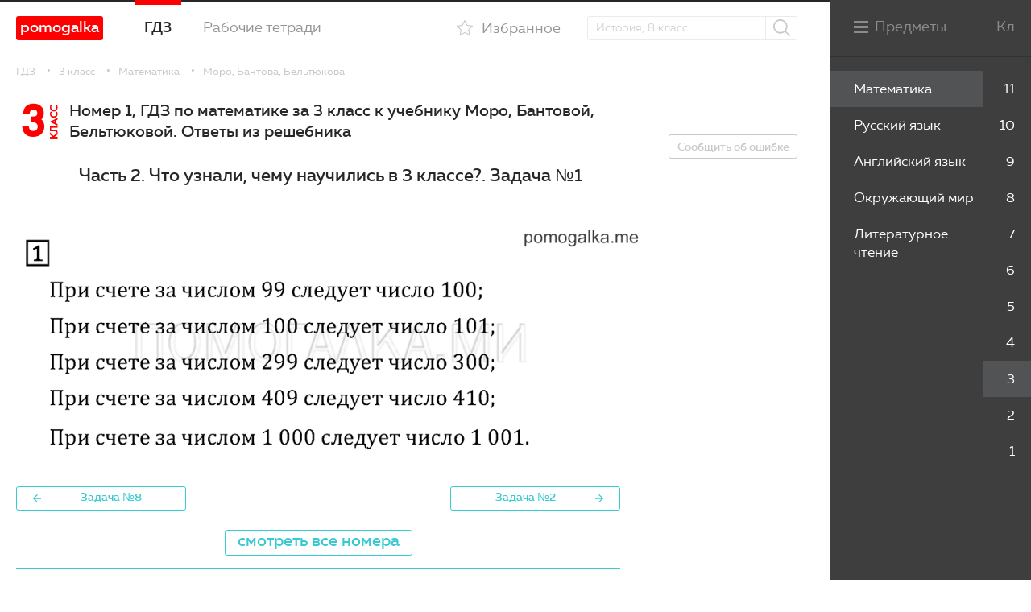

--- FILE ---
content_type: text/html; charset=UTF-8
request_url: https://pomogalka.me/3-klass/matematika/moro/zadacha-h2-103-z-1/
body_size: 4101
content:
<!DOCTYPE html>
<html xmlns="http://www.w3.org/1999/xhtml">
<head>
	<title>Часть 2 стр. 103 номер 1 - ГДЗ по математике за 3 класс Моро учебник 2015 год</title>
	<meta name="description" content="Подробное решение и ответы к части 2 на странице 103 номер 1 из учебника по математике за 3 класс Моро, Бантовой 2015 год. Получи ПЯТЬ за Д/З!" />
	<meta http-equiv="Content-Type" content="text/html; charset=utf-8" />
	<meta name="format-detection" content="telephone=no" />
	<meta name="viewport" content="width=device-width, initial-scale=1, user-scalable=no, maximum-scale=1" />
	


	<link rel="stylesheet" type="text/css" href="/templates/template20/style.css?1769081098">
<link rel="stylesheet" type="text/css" href="/templates/template23/style.css?1756962784">


<!-- Yandex.RTB -->
<script>window.yaContextCb=window.yaContextCb||[]</script>
<script src="https://yandex.ru/ads/system/context.js" async></script>
<meta name="yandex-verification" content="4fa85c246e7ea6be" />
</head>
<body class="loaded inner wide">

	
<div class="main-wrapper">
	<div class="mainCont">
		
		<main class="content">
			
<div class="wrapper">
	


<div class="breadcrumbs">
  <a href="/">ГДЗ</a>
  <a href="/3-klass/">3 класс</a>
  <a href="/3-klass/matematika/">Математика</a>
  <a href="/3-klass/matematika/moro/">Моро, Бантова, Бельтюкова</a>
</div>
	


<div class="nerban-side single-book">
  <div class="center">
    <section class="section-books section-books2" data-task="1020920">
      <div class="books__title">
        <div class="books__title__number">3<b>класс</b></div>
        <h1>Номер 1, ГДЗ по математике за 3 класс к учебнику Моро, Бантовой, Бельтюковой. Ответы из решебника</h1>
      </div>
      <center>

<div></div>
</center>
      <div class="task-title">
        <h2>Часть 2. Что узнали, чему научились в 3 классе?. Задача №1</h2>
      </div>
      <div class="nerban">

</div>
      <div class="nerban">

<div><!-- Yandex.RTB R-A-1946941-2 -->
<div id="yandex_rtb_R-A-1946941-2"></div>
<script>window.yaContextCb.push(()=>{
	Ya.Context.AdvManager.render({
		"blockId": "R-A-1946941-2",
		"renderTo": "yandex_rtb_R-A-1946941-2"
	})
})
</script></div>
</div>
      <a id="year1"></a>
      <div class="task-txt">
        <img loading="lazy" decoding="async" src="/img/3-klass-moro/h2-103-z-1.png" alt="часть 2 страница 103 номер 1 математика 3 класс Моро, Бантовой 2015 год" />
      </div>
      <div class="nerban">
        <center>

<div><!-- Yandex.RTB R-A-1946941-3 -->
<div id="yandex_rtb_R-A-1946941-3"></div>
<script>window.yaContextCb.push(()=>{
	Ya.Context.AdvManager.render({
		"blockId": "R-A-1946941-3",
		"renderTo": "yandex_rtb_R-A-1946941-3"
	})
})
</script></div>
</center>
      </div>
      <div class="task-nav">
        <a href="/3-klass/matematika/moro/zadacha-h2-103-2-z-8/" class="task-nav__prev">Задача №8</a>
        <a href="/3-klass/matematika/moro/zadacha-h2-103-z-2/" class="task-nav__next">Задача №2</a>
      </div>
      <div class="nerban">

</div>
      <div class="all-number-center">
        <div class="all-number">
          <a href="/3-klass/matematika/moro/">смотреть все номера</a>
        </div>
      </div>
      <div class="books books__list books-cov">
        <div class="books__item">
          <a href="/3-klass/anglijskij-yazyk/bykova-sbornik-uprazhnenij/" class="books__item__link">
            <img loading="lazy" decoding="async" src="/gdz/upload/information_system_15/2/8/1/group_281/small_group_281.jpg" alt="Быкова, Поспелова - сборник упражнений" />
            <div class="cover">
              <div class="cover__class"><b>3</b> класс
						</div>
              <div class="cover__author">Быкова, Поспелова - сборник упражнений</div>
              <div class="cover__title">Английский язык</div>
              <span class="btn">Смотреть</span>
            </div>
          </a>
        </div>
        <div class="books__item">
          <a href="/3-klass/literaturnoe-chtenie/klimanova/" class="books__item__link">
            <img loading="lazy" decoding="async" src="/gdz/upload/information_system_15/1/5/5/group_1552/small_group_1552.jpg" alt="Климанова, Горецкий, Голованова" />
            <div class="cover">
              <div class="cover__class"><b>3</b> класс
						</div>
              <div class="cover__author">Климанова, Горецкий, Голованова</div>
              <div class="cover__title">Литературное чтение</div>
              <span class="btn">Смотреть</span>
            </div>
          </a>
        </div>
        <div class="books__item">
          <a href="/3-klass/okruzhayushchij-mir/pleshakov-rabochaya-tetrad/" class="books__item__link">
            <img loading="lazy" decoding="async" src="/gdz/upload/information_system_15/2/4/6/group_246/small_group_246.jpg" alt="Плешаков - рабочая тетрадь" />
            <div class="cover">
              <div class="cover__class"><b>3</b> класс
						</div>
              <div class="cover__author">Плешаков - рабочая тетрадь</div>
              <div class="cover__title">Окружающий мир</div>
              <span class="btn">Смотреть</span>
            </div>
          </a>
        </div>
        <div class="books__item">
          <a href="/3-klass/russkij-yazyk/kanakina/" class="books__item__link">
            <img loading="lazy" decoding="async" src="/gdz/upload/information_system_15/1/5/5/group_155/small_group_155.jpg" alt="Канакина, Горецкий" />
            <div class="cover">
              <div class="cover__class"><b>3</b> класс
						</div>
              <div class="cover__author">Канакина, Горецкий</div>
              <div class="cover__title">Русский язык</div>
              <span class="btn">Смотреть</span>
            </div>
          </a>
        </div>
      </div>
    </section>
  </div>
  <div class="fix-side">
    <div class="nerban">

<div><!-- Yandex.RTB R-A-1946941-6 -->
<div id="yandex_rtb_R-A-1946941-6"></div>
<script>window.yaContextCb.push(()=>{
	Ya.Context.AdvManager.render({
		"blockId": "R-A-1946941-6",
		"renderTo": "yandex_rtb_R-A-1946941-6"
	})
})
</script></div>
</div>
    <noindex>
      <a href="#errorModal" class="btn btn-bord fancy" rel="nofollow">Сообщить об ошибке</a>
    </noindex>
  </div>
</div>
	


<!-- Yandex.RTB R-A-1946941-15 -->
<div id="yandex_rtb_R-A-1946941-15"></div>
<script>
window.yaContextCb.push(() => {
    Ya.Context.AdvManager.render({
        "blockId": "R-A-1946941-15",
        "renderTo": "yandex_rtb_R-A-1946941-15",
        "type": "feed"
    })
})
</script>


</div>			
		</main>
		
		<header class="header">		
		<div class="wrapper">
			
<a href="/" class="header__logo" rel="nofollow">pomogalka</a>			
			<nav class="nav">
				


<ul>
  <li class="active">
    <a href="/">ГДЗ</a>
  </li>
  <li>
    <a href="/workbooks/">Рабочие тетради</a>
  </li>
</ul>

			</nav>
							<div class="sideMenu__title inversed">
					<div class="sideMenu__text inversed">Меню</div><div class="sideMenu__icon inversed"></div>
				</div>
						<div class="header__search">
				<a href="#" class="search-opener"><i class="icon-search"></i></a>
				<div class="search-drop">
					<form action="/search/" method="get">
						<div class="form-row">
							<input type="text" name="text" placeholder="История, 8 класс" class="t-inp"/>
							<button class="header__search__btn"><i class="icon-search"></i></button>
						</div>
					</form>
				</div>
			</div>
			<div class="header__fav">
										<a href="/users/?oauth=fast&location=/favorites/" class="winPopup " rel="nofollow"><i class="icon-fav"></i><span>Избранное</span></a>
							</div>
		</div>		
	</header>	  

	<footer class="footer">
		<div class="wrapper">

			<div class="footer__left">
				<a href="/" class="footer__logo" rel="nofollow"><img src="/gdz/img/logo.png?ver1.0" alt="Помогалка"/></a>
				<div class="copy">

					Помогалка, 2026 <span rel="nofollow" style="color: #0046c7; text-decoration: underline" class="footer-none">Авторские права защищены,</span>  <span style="color: #000000" rel="nofollow" class="footer-none">admin@pomogalka.me</span></div>	
			</div>		
			<div class="made"></div>
		</div>	
	</footer>
		

		
	</div>



<nav class="sideMenu">
  <div class="classList js-scroll" data-mcs-theme="custom">
    <ul>
      <li>
        <a href="/11-klass/" data-class="11" class="">11</a>
      </li>
      <li>
        <a href="/10-klass/" data-class="10" class="">10</a>
      </li>
      <li>
        <a href="/9-klass/" data-class="9" class="">9</a>
      </li>
      <li>
        <a href="/8-klass/" data-class="8" class="">8</a>
      </li>
      <li>
        <a href="/7-klass/" data-class="7" class="">7</a>
      </li>
      <li>
        <a href="/6-klass/" data-class="6" class="">6</a>
      </li>
      <li>
        <a href="/5-klass/" data-class="5" class="">5</a>
      </li>
      <li>
        <a href="/4-klass/" data-class="4" class="">4</a>
      </li>
      <li>
        <a href="/3-klass/" data-class="3" class="active">3</a>
      </li>
      <li>
        <a href="/2-klass/" data-class="2" class="">2</a>
      </li>
      <li>
        <a href="/1-klass/" data-class="1" class="">1</a>
      </li>
    </ul>
  </div>
  <div class="sideMenu__title desktop">
    <div class="sideMenu__icon"></div>
    <div class="sideMenu__text">Предметы</div>
    <div class="sideMenu__text__right">Кл.</div>
  </div>
  <div class="sideMenu__title mobile">
    <div class="sideMenu__icon"></div>
    <div class="sideMenu__text">Свернуть</div>
    <div class="sideMenu__text__right">Кл.</div>
  </div>
  <div class="subjectList js-scroll" data-mcs-theme="custom">
    <ul>
      <li data-class="3">
        <a href="/3-klass/matematika/" class="active">Математика</a>
      </li>
      <li data-class="3">
        <a href="/3-klass/russkij-yazyk/" class="">Русский язык</a>
      </li>
      <li data-class="3">
        <a href="/3-klass/anglijskij-yazyk/" class="">Английский язык</a>
      </li>
      <li data-class="3">
        <a href="/3-klass/okruzhayushchij-mir/" class="">Окружающий мир</a>
      </li>
      <li data-class="3">
        <a href="/3-klass/literaturnoe-chtenie/" class="">Литературное чтение</a>
      </li>
    </ul>
  </div>
</nav>

	
</div>
	
<div class="icon-load"><div>
    <div></div>
    <div></div>
    <div></div>
    <div></div>
  </div></div>
	
<noindex>
<div style="display: none">
	<div id="errorModal">
		<form action="#" method="post" class="validate" id="errorForm" data-action="/ajax/form-error/" onsubmit="return sendFormAjax(this);">
			<textarea name="msg" placeholder="В чём проблема?" rows="3" class="required"></textarea>
			<div class="result-error"></div>
			<div class="submit">
				<button type="submit" class="btnSubmit">Отправить</button>
			</div>
			<div class="result-success"></div>
			<a class="modal_close" href="javascript:void(0);" onclick="$.fancybox.close();" rel="nofollow">Закрыть</a>
		</form>
	</div>
	
	
</div>
</noindex>
	
<link rel="stylesheet" type="text/css" href="/gdz/css/font-awesome.min.css?1658141787">
<script src="/templates/template20/script.js?1769081098"></script>
<script src="/templates/template23/script.js?1756962784"></script>
<script src="/gdz/js/jquery-3.0.0.min.js?1658141787"></script>
<script src="/gdz/js/jquery-migrate-1.4.1.min.js?1658141787"></script>
<script src="/gdz/js/components/jquery.fancybox.js?1658141787"></script>
<script src="/gdz/js/components/jquery.mCustomScrollbar.js?1658141787"></script>
<script src="/gdz/js/components/sticky-kit.min.js?1658141787"></script>
<script src="/gdz/js/components/jquery.validate.min.js?1658141787"></script>
<script src="/gdz/js/components/jquery.form.js?1658141787"></script>
<script src="/gdz/js/custom.js?1766506392"></script>
<script src="/hostcmsfiles/main.js?1516775617"></script>



	
<noindex>
<!-- Yandex.Metrika counter -->
<script type="text/javascript" >
   (function(m,e,t,r,i,k,a){m[i]=m[i]||function(){(m[i].a=m[i].a||[]).push(arguments)};
   m[i].l=1*new Date();k=e.createElement(t),a=e.getElementsByTagName(t)[0],k.async=1,k.src=r,a.parentNode.insertBefore(k,a)})
   (window, document, "script", "https://mc.yandex.ru/metrika/tag.js", "ym");

   ym(88368525, "init", {
        clickmap:true,
        trackLinks:true,
        accurateTrackBounce:true,
        webvisor:true
   });
</script>
<noscript><div><img src="https://mc.yandex.ru/watch/88368525" style="position:absolute; left:-9999px;" alt="" /></div></noscript>
<!-- /Yandex.Metrika counter -->
</noindex>

	
<!-- Yandex.RTB R-A-1946941-14 -->
<script>
window.yaContextCb.push(() => {
    Ya.Context.AdvManager.render({
        "blockId": "R-A-1946941-14",
        "type": "floorAd",
        "platform": "touch"
    })
})
</script>


<!-- Yandex.RTB R-A-1946941-13 -->
<script>
window.yaContextCb.push(() => {
    Ya.Context.AdvManager.render({
        "blockId": "R-A-1946941-13",
        "type": "floorAd",
        "platform": "desktop"
    })
})
</script>

    <link rel="stylesheet" href="/gdz/katex/katex.min.css" integrity="sha384-Pu5+C18nP5dwykLJOhd2U4Xen7rjScHN/qusop27hdd2drI+lL5KvX7YntvT8yew" crossorigin="anonymous">
    <!-- The loading of KaTeX is deferred to speed up page rendering -->
    <script defer src="/gdz/katex/katex.min.js" integrity="sha384-2B8pfmZZ6JlVoScJm/5hQfNS2TI/6hPqDZInzzPc8oHpN5SgeNOf4LzREO6p5YtZ" crossorigin="anonymous"></script>

    <!-- To automatically render math in text elements, include the auto-render extension: -->
    <script defer src="/gdz/katex/auto-render.min.js" integrity="sha384-hCXGrW6PitJEwbkoStFjeJxv+fSOOQKOPbJxSfM6G5sWZjAyWhXiTIIAmQqnlLlh" crossorigin="anonymous"
        onload="renderMathInElement(document.body);"></script>
        
</body>
</html>

--- FILE ---
content_type: application/javascript; charset=utf-8
request_url: https://pomogalka.me/gdz/js/components/jquery.fancybox.js?1658141787
body_size: 8346
content:
/*!
 * fancyBox - jQuery Plugin
 * version: 2.1.4 (Thu, 10 Jan 2013)
 * @requires jQuery v1.6 or later
 *
 * Examples at http://fancyapps.com/fancybox/
 * License: www.fancyapps.com/fancybox/#license
 *
 * Copyright 2012 Janis Skarnelis - janis@fancyapps.com
 *
 */

!function(a,b,c,d){"use strict";var e=c(a),f=c(b),g=c.fancybox=function(){g.open.apply(this,arguments)},h=navigator.userAgent.match(/msie/),i=null,j=b.createTouch!==d,k=function(a){return a&&a.hasOwnProperty&&a instanceof c},l=function(a){return a&&"string"===c.type(a)},m=function(a){return l(a)&&a.indexOf("%")>0},n=function(a){return a&&!(a.style.overflow&&"hidden"===a.style.overflow)&&(a.clientWidth&&a.scrollWidth>a.clientWidth||a.clientHeight&&a.scrollHeight>a.clientHeight)},o=function(a,b){var c=parseInt(a,10)||0;return b&&m(a)&&(c=g.getViewport()[b]/100*c),Math.ceil(c)},p=function(a,b){return o(a,b)+"px"};c.extend(g,{version:"2.1.4",defaults:{padding:0,margin:0,width:600,height:600,minWidth:100,minHeight:100,maxWidth:"100%",maxHeight:9999,autoSize:!0,autoHeight:!0,autoWidth:!1,autoResize:!0,autoCenter:!j,fitToView:!1,aspectRatio:!1,topRatio:.5,leftRatio:.5,scrolling:"no",wrapCSS:"",arrows:!0,closeBtn:!1,closeClick:!1,nextClick:!1,mouseWheel:!0,autoPlay:!1,playSpeed:3e3,preload:3,modal:!1,loop:!0,ajax:{dataType:"html",headers:{"X-fancyBox":!0}},iframe:{scrolling:"auto",preload:!0},swf:{wmode:"transparent",allowfullscreen:"true",allowscriptaccess:"always"},keys:{next:{13:"left",34:"up",39:"left",40:"up"},prev:{8:"right",33:"down",37:"right",38:"down"},close:[27],play:[32],toggle:[70]},direction:{next:"left",prev:"right"},scrollOutside:!0,index:0,type:null,href:null,content:null,title:null,tpl:{wrap:'<div class="fancybox-wrap" tabIndex="-1"><div class="fancybox-skin"><div class="fancybox-outer"><div class="fancybox-inner"></div></div></div></div>',image:'<img class="fancybox-image" src="{href}" alt="" />',iframe:'<iframe id="fancybox-frame{rnd}" name="fancybox-frame{rnd}" class="fancybox-iframe" frameborder="0" vspace="0" hspace="0" webkitAllowFullScreen mozallowfullscreen allowFullScreen'+(h?' allowtransparency="true"':"")+"></iframe>",error:'<p class="fancybox-error">The requested content cannot be loaded.<br/>Please try again later.</p>',closeBtn:'<a title="Close" class="fancybox-item fancybox-close" href="javascript:;">×</a>',next:'<a title="Next" class="fancybox-nav fancybox-next" href="javascript:;"><span class="snext"></span></a>',prev:'<a title="Previous" class="fancybox-nav fancybox-prev" href="javascript:;"><span class="sprev"></span></a>'},openEffect:"none",openSpeed:0,openEasing:"swing",openOpacity:!0,openMethod:"zoomIn",closeEffect:"elastic",closeSpeed:300,closeEasing:"swing",closeOpacity:!0,closeMethod:"zoomOut",nextEffect:"none",nextSpeed:0,nextEasing:"swing",nextMethod:"changeIn",prevEffect:"none",prevSpeed:0,prevEasing:"swing",prevMethod:"changeOut",helpers:{overlay:!0,title:!0},onCancel:c.noop,beforeLoad:c.noop,afterLoad:c.noop,beforeShow:c.noop,afterShow:c.noop,beforeChange:c.noop,beforeClose:c.noop,afterClose:c.noop},group:{},opts:{},previous:null,coming:null,current:null,isActive:!1,isOpen:!1,isOpened:!1,wrap:null,skin:null,outer:null,inner:null,player:{timer:null,isActive:!1},ajaxLoad:null,imgPreload:null,transitions:{},helpers:{},open:function(a,b){if(a&&(c.isPlainObject(b)||(b={}),!1!==g.close(!0)))return c.isArray(a)||(a=k(a)?c(a).get():[a]),c.each(a,function(e,f){var i,j,m,n,o,p,q,h={};"object"===c.type(f)&&(f.nodeType&&(f=c(f)),k(f)?(h={href:f.data("fancybox-href")||f.attr("href"),title:f.data("fancybox-title")||f.attr("title"),isDom:!0,element:f},c.metadata&&c.extend(!0,h,f.metadata())):h=f),i=b.href||h.href||(l(f)?f:null),j=b.title!==d?b.title:h.title||"",m=b.content||h.content,n=m?"html":b.type||h.type,!n&&h.isDom&&((n=f.data("fancybox-type"))||(o=f.prop("class").match(/fancybox\.(\w+)/),n=o?o[1]:null)),l(i)&&(n||(g.isImage(i)?n="image":g.isSWF(i)?n="swf":"#"===i.charAt(0)?n="inline":l(f)&&(n="html",m=f)),"ajax"===n&&(p=i.split(/\s+/,2),i=p.shift(),q=p.shift())),m||("inline"===n?i?m=c(l(i)?i.replace(/.*(?=#[^\s]+$)/,""):i):h.isDom&&(m=f):"html"===n?m=i:n||i||!h.isDom||(n="inline",m=f)),c.extend(h,{href:i,type:n,content:m,title:j,selector:q}),a[e]=h}),g.opts=c.extend(!0,{},g.defaults,b),b.keys!==d&&(g.opts.keys=!!b.keys&&c.extend({},g.defaults.keys,b.keys)),g.group=a,g._start(g.opts.index)},cancel:function(){var a=g.coming;a&&!1!==g.trigger("onCancel")&&(g.hideLoading(),g.ajaxLoad&&g.ajaxLoad.abort(),g.ajaxLoad=null,g.imgPreload&&(g.imgPreload.onload=g.imgPreload.onerror=null),a.wrap&&a.wrap.stop(!0,!0).trigger("onReset").remove(),g.coming=null,g.current||g._afterZoomOut(a))},close:function(a){g.cancel(),!1!==g.trigger("beforeClose")&&(g.unbindEvents(),g.isActive&&(g.isOpen&&!0!==a?(g.isOpen=g.isOpened=!1,g.isClosing=!0,c(".fancybox-item, .fancybox-nav").remove(),g.wrap.stop(!0,!0).removeClass("fancybox-opened"),g.transitions[g.current.closeMethod]()):(c(".fancybox-wrap").stop(!0).trigger("onReset").remove(),g._afterZoomOut())))},play:function(a){var b=function(){clearTimeout(g.player.timer)},d=function(){b(),g.current&&g.player.isActive&&(g.player.timer=setTimeout(g.next,g.current.playSpeed))},e=function(){b(),c("body").unbind(".player"),g.player.isActive=!1,g.trigger("onPlayEnd")},f=function(){g.current&&(g.current.loop||g.current.index<g.group.length-1)&&(g.player.isActive=!0,c("body").bind({"afterShow.player onUpdate.player":d,"onCancel.player beforeClose.player":e,"beforeLoad.player":b}),d(),g.trigger("onPlayStart"))};!0===a||!g.player.isActive&&!1!==a?f():e()},next:function(a){var b=g.current;b&&(l(a)||(a=b.direction.next),g.jumpto(b.index+1,a,"next"))},prev:function(a){var b=g.current;b&&(l(a)||(a=b.direction.prev),g.jumpto(b.index-1,a,"prev"))},jumpto:function(a,b,c){var e=g.current;e&&(a=o(a),g.direction=b||e.direction[a>=e.index?"next":"prev"],g.router=c||"jumpto",e.loop&&(a<0&&(a=e.group.length+a%e.group.length),a%=e.group.length),e.group[a]!==d&&(g.cancel(),g._start(a)))},reposition:function(a,b){var f,d=g.current,e=d?d.wrap:null;e&&(f=g._getPosition(b),a&&"scroll"===a.type?(delete f.position,e.stop(!0,!0).animate(f,200)):(e.css(f),d.pos=c.extend({},d.dim,f)))},update:function(a){var b=a&&a.type,c=!b||"orientationchange"===b;c&&(clearTimeout(i),i=null),g.isOpen&&!i&&(i=setTimeout(function(){var d=g.current;d&&!g.isClosing&&(g.wrap.removeClass("fancybox-tmp"),(c||"load"===b||"resize"===b&&d.autoResize)&&g._setDimension(),"scroll"===b&&d.canShrink||g.reposition(a),g.trigger("onUpdate"),i=null)},c&&!j?0:300))},toggle:function(a){g.isOpen&&(g.current.fitToView="boolean"===c.type(a)?a:!g.current.fitToView,j&&(g.wrap.removeAttr("style").addClass("fancybox-tmp"),g.trigger("onUpdate")),g.update())},hideLoading:function(){f.unbind(".loading"),c("#fancybox-loading").remove()},showLoading:function(){var a,b;g.hideLoading(),a=c('<div id="fancybox-loading"><div></div></div>').click(g.cancel).appendTo("body"),f.bind("keydown.loading",function(a){27===(a.which||a.keyCode)&&(a.preventDefault(),g.cancel())}),g.defaults.fixed||(b=g.getViewport(),a.css({position:"absolute",top:.5*b.h+b.y,left:.5*b.w+b.x}))},getViewport:function(){var b=g.current&&g.current.locked||!1,c={x:e.scrollLeft(),y:e.scrollTop()};return b?(c.w=b[0].clientWidth,c.h=b[0].clientHeight):(c.w=j&&a.innerWidth?a.innerWidth:e.width(),c.h=j&&a.innerHeight?a.innerHeight:e.height()),c},unbindEvents:function(){g.wrap&&k(g.wrap)&&g.wrap.unbind(".fb"),f.unbind(".fb"),e.unbind(".fb")},bindEvents:function(){var b,a=g.current;a&&(e.bind("orientationchange.fb"+(j?"":" resize.fb")+(a.autoCenter&&!a.locked?" scroll.fb":""),g.update),b=a.keys,b&&f.bind("keydown.fb",function(e){var f=e.which||e.keyCode,h=e.target||e.srcElement;if(27===f&&g.coming)return!1;e.ctrlKey||e.altKey||e.shiftKey||e.metaKey||h&&(h.type||c(h).is("[contenteditable]"))||c.each(b,function(b,h){return a.group.length>1&&h[f]!==d?(g[b](h[f]),e.preventDefault(),!1):c.inArray(f,h)>-1?(g[b](),e.preventDefault(),!1):void 0})}),c.fn.mousewheel&&a.mouseWheel&&g.wrap.bind("mousewheel.fb",function(b,d,e,f){for(var h=b.target||null,i=c(h),j=!1;i.length&&!(j||i.is(".fancybox-skin")||i.is(".fancybox-wrap"));)j=n(i[0]),i=c(i).parent();0===d||j||g.group.length>1&&!a.canShrink&&(f>0||e>0?g.prev(f>0?"down":"left"):(f<0||e<0)&&g.next(f<0?"up":"right"),b.preventDefault())}))},trigger:function(a,b){var d,e=b||g.coming||g.current;if(e){if(c.isFunction(e[a])&&(d=e[a].apply(e,Array.prototype.slice.call(arguments,1))),!1===d)return!1;e.helpers&&c.each(e.helpers,function(b,d){d&&g.helpers[b]&&c.isFunction(g.helpers[b][a])&&(d=c.extend(!0,{},g.helpers[b].defaults,d),g.helpers[b][a](d,e))}),c.event.trigger(a+".fb")}},isImage:function(a){return l(a)&&a.match(/(^data:image\/.*,)|(\.(jp(e|g|eg)|gif|png|bmp|webp)((\?|#).*)?$)/i)},isSWF:function(a){return l(a)&&a.match(/\.(swf)((\?|#).*)?$/i)},_start:function(a){var d,e,f,h,i,b={};if(a=o(a),!(d=g.group[a]||null))return!1;if(b=c.extend(!0,{},g.opts,d),h=b.margin,i=b.padding,"number"===c.type(h)&&(b.margin=[h,h,h,h]),"number"===c.type(i)&&(b.padding=[i,i,i,i]),b.modal&&c.extend(!0,b,{closeBtn:!1,closeClick:!1,nextClick:!1,arrows:!1,mouseWheel:!1,keys:null,helpers:{overlay:{closeClick:!1}}}),b.autoSize&&(b.autoWidth=b.autoHeight=!0),"auto"===b.width&&(b.autoWidth=!0),"auto"===b.height&&(b.autoHeight=!0),b.group=g.group,b.index=a,g.coming=b,!1===g.trigger("beforeLoad"))return void(g.coming=null);if(f=b.type,e=b.href,!f)return g.coming=null,!(!g.current||!g.router||"jumpto"===g.router)&&(g.current.index=a,g[g.router](g.direction));if(g.isActive=!0,"image"!==f&&"swf"!==f||(b.autoHeight=b.autoWidth=!1,b.scrolling="visible"),"image"===f&&(b.aspectRatio=!0),"iframe"===f&&j&&(b.scrolling="scroll"),b.wrap=c(b.tpl.wrap).addClass("fancybox-"+(j?"mobile":"desktop")+" fancybox-type-"+f+" fancybox-tmp "+b.wrapCSS).appendTo(b.parent||"body"),c.extend(b,{skin:c(".fancybox-skin",b.wrap),outer:c(".fancybox-outer",b.wrap),inner:c(".fancybox-inner",b.wrap)}),c.each(["Top","Right","Bottom","Left"],function(a,c){b.skin.css("padding"+c,p(b.padding[a]))}),g.trigger("onReady"),"inline"===f||"html"===f){if(!b.content||!b.content.length)return g._error("content")}else if(!e)return g._error("href");"image"===f?g._loadImage():"ajax"===f?g._loadAjax():"iframe"===f?g._loadIframe():g._afterLoad()},_error:function(a){c.extend(g.coming,{type:"html",autoWidth:!0,autoHeight:!0,minWidth:0,minHeight:0,scrolling:"no",hasError:a,content:g.coming.tpl.error}),g._afterLoad()},_loadImage:function(){var a=g.imgPreload=new Image;a.onload=function(){this.onload=this.onerror=null,g.coming.width=this.width,g.coming.height=this.height,g._afterLoad()},a.onerror=function(){this.onload=this.onerror=null,g._error("image")},a.src=g.coming.href,!0!==a.complete&&g.showLoading()},_loadAjax:function(){var a=g.coming;g.showLoading(),g.ajaxLoad=c.ajax(c.extend({},a.ajax,{url:a.href,error:function(a,b){g.coming&&"abort"!==b?g._error("ajax",a):g.hideLoading()},success:function(b,c){"success"===c&&(a.content=b,g._afterLoad())}}))},_loadIframe:function(){var a=g.coming,b=c(a.tpl.iframe.replace(/\{rnd\}/g,(new Date).getTime())).attr("scrolling",j?"auto":a.iframe.scrolling).attr("src",a.href);c(a.wrap).bind("onReset",function(){try{c(this).find("iframe").hide().attr("src","//about:blank").end().empty()}catch(a){}}),a.iframe.preload&&(g.showLoading(),b.one("load",function(){c(this).data("ready",1),j||c(this).bind("load.fb",g.update),c(this).parents(".fancybox-wrap").width("100%").removeClass("fancybox-tmp").show(),g._afterLoad()})),a.content=b.appendTo(a.inner),a.iframe.preload||g._afterLoad()},_preloadImages:function(){var e,f,a=g.group,b=g.current,c=a.length,d=b.preload?Math.min(b.preload,c-1):0;for(f=1;f<=d;f+=1)e=a[(b.index+f)%c],"image"===e.type&&e.href&&((new Image).src=e.href)},_afterLoad:function(){var e,f,h,i,j,l,a=g.coming,b=g.current,d="fancybox-placeholder";if(g.hideLoading(),a&&!1!==g.isActive){if(!1===g.trigger("afterLoad",a,b))return a.wrap.stop(!0).trigger("onReset").remove(),void(g.coming=null);switch(b&&(g.trigger("beforeChange",b),b.wrap.stop(!0).removeClass("fancybox-opened").find(".fancybox-item, .fancybox-nav").remove()),g.unbindEvents(),e=a,f=a.content,h=a.type,i=a.scrolling,c.extend(g,{wrap:e.wrap,skin:e.skin,outer:e.outer,inner:e.inner,current:e,previous:b}),j=e.href,h){case"inline":case"ajax":case"html":e.selector?f=c("<div>").html(f).find(e.selector):k(f)&&(f.data(d)||f.data(d,c('<div class="'+d+'"></div>').insertAfter(f).hide()),f=f.show().detach(),e.wrap.bind("onReset",function(){c(this).find(f).length&&f.hide().replaceAll(f.data(d)).data(d,!1)}));break;case"image":f=e.tpl.image.replace("{href}",j);break;case"swf":f='<object id="fancybox-swf" classid="clsid:D27CDB6E-AE6D-11cf-96B8-444553540000" width="100%" height="100%"><param name="movie" value="'+j+'"></param>',l="",c.each(e.swf,function(a,b){f+='<param name="'+a+'" value="'+b+'"></param>',l+=" "+a+'="'+b+'"'}),f+='<embed src="'+j+'" type="application/x-shockwave-flash" width="100%" height="100%"'+l+"></embed></object>"}k(f)&&f.parent().is(e.inner)||e.inner.append(f),g.trigger("beforeShow"),e.inner.css("overflow","yes"===i?"scroll":"no"===i?"hidden":i),g._setDimension(),g.reposition(),g.isOpen=!1,g.coming=null,g.bindEvents(),g.isOpened?b.prevMethod&&g.transitions[b.prevMethod]():c(".fancybox-wrap").not(e.wrap).stop(!0).trigger("onReset").remove(),g.transitions[g.isOpened?e.nextMethod:e.openMethod](),g._preloadImages()}},_setDimension:function(){var y,z,A,B,C,D,E,F,G,H,I,J,K,L,M,a=g.getViewport(),b=0,d=!1,e=!1,f=g.wrap,h=g.skin,i=g.inner,j=g.current,k=j.width,l=j.height,n=j.minWidth,q=j.minHeight,r=j.maxWidth,s=j.maxHeight,t=j.scrolling,u=j.scrollOutside?j.scrollbarWidth:0,v=j.margin,w=o(v[1]+v[3]),x=o(v[0]+v[2]);if(f.add(h).add(i).width("auto").height("auto").removeClass("fancybox-tmp"),y=o(h.outerWidth(!0)-h.width()),z=o(h.outerHeight(!0)-h.height()),A=w+y,B=x+z,C=m(k)?(a.w-A)*o(k)/100:k,D=m(l)?(a.h-B)*o(l)/100:l,"iframe"===j.type){if(L=j.content,j.autoHeight&&1===L.data("ready"))try{L[0].contentWindow.document.location&&(i.width(C).height(9999),M=L.contents().find("body"),u&&M.css("overflow-x","hidden"),D=M.height())}catch(a){}}else(j.autoWidth||j.autoHeight)&&(i.addClass("fancybox-tmp"),j.autoWidth||i.width(C),j.autoHeight||i.height(D),j.autoWidth&&(C=i.width()),j.autoHeight&&(D=i.height()),i.removeClass("fancybox-tmp"));if(k=o(C),l=o(D),G=C/D,n=o(m(n)?o(n,"w")-A:n),r=o(m(r)?o(r,"w")-A:r),q=o(m(q)?o(q,"h")-B:q),s=o(m(s)?o(s,"h")-B:s),E=r,F=s,j.fitToView&&(r=Math.min(a.w-A,r),s=Math.min(a.h-B,s)),J=a.w-w,K=a.h-x,j.aspectRatio?(k>r&&(k=r,l=o(k/G)),l>s&&(l=s,k=o(l*G)),k<n&&(k=n,l=o(k/G)),l<q&&(l=q,k=o(l*G))):(k=Math.max(n,Math.min(k,r)),j.autoHeight&&"iframe"!==j.type&&(i.width(k),l=i.height()),l=Math.max(q,Math.min(l,s))),j.fitToView)if(i.width(k).height(l),f.width(k+y),H=f.width(),I=f.height(),j.aspectRatio)for(;(H>J||I>K)&&k>n&&l>q&&!(b++>19);)l=Math.max(q,Math.min(s,l-10)),k=o(l*G),k<n&&(k=n,l=o(k/G)),k>r&&(k=r,l=o(k/G)),i.width(k).height(l),f.width(k+y),H=f.width(),I=f.height();else k=Math.max(n,Math.min(k,k-(H-J))),l=Math.max(q,Math.min(l,l-(I-K)));u&&"auto"===t&&l<D&&k+y+u<J&&(k+=u),i.width(k).height(l),f.width(k+y),H=f.width(),I=f.height(),d=(H>J||I>K)&&k>n&&l>q,e=j.aspectRatio?k<E&&l<F&&k<C&&l<D:(k<E||l<F)&&(k<C||l<D),c.extend(j,{dim:{width:p(H),height:p(I)},origWidth:C,origHeight:D,canShrink:d,canExpand:e,wPadding:y,hPadding:z,wrapSpace:I-h.outerHeight(!0),skinSpace:h.height()-l}),!L&&j.autoHeight&&l>q&&l<s&&!e&&i.height("auto")},_getPosition:function(a){var b=g.current,c=g.getViewport(),d=b.margin,e=g.wrap.width()+d[1]+d[3],f=g.wrap.height()+d[0]+d[2],h={position:"absolute",top:d[0],left:d[3]};return b.autoCenter&&b.fixed&&!a&&f<=c.h&&e<=c.w?h.position="fixed":b.locked||(h.top+=c.y,h.left+=c.x),h.top=p(Math.max(h.top,h.top+(c.h-f)*b.topRatio)),h.left=p(Math.max(h.left,h.left+(c.w-e)*b.leftRatio)),h},_afterZoomIn:function(){var a=g.current;a&&(g.isOpen=g.isOpened=!0,g.wrap.css("overflow","visible").addClass("fancybox-opened"),g.update(),(a.closeClick||a.nextClick&&g.group.length>1)&&g.inner.css("cursor","pointer").bind("click.fb",function(b){c(b.target).is("a")||c(b.target).parent().is("a")||(b.preventDefault(),g[a.closeClick?"close":"next"]())}),a.closeBtn&&c(a.tpl.closeBtn).appendTo(g.skin).bind("click.fb",function(a){a.preventDefault(),g.close()}),a.arrows&&g.group.length>1&&((a.loop||a.index>0)&&c(a.tpl.prev).appendTo(g.outer).bind("click.fb",g.prev),(a.loop||a.index<g.group.length-1)&&c(a.tpl.next).appendTo(g.outer).bind("click.fb",g.next)),g.trigger("afterShow"),a.loop||a.index!==a.group.length-1?g.opts.autoPlay&&!g.player.isActive&&(g.opts.autoPlay=!1,g.play()):g.play(!1))},_afterZoomOut:function(a){a=a||g.current,c(".fancybox-wrap").trigger("onReset").remove(),c.extend(g,{group:{},opts:{},router:!1,current:null,isActive:!1,isOpened:!1,isOpen:!1,isClosing:!1,wrap:null,skin:null,outer:null,inner:null}),g.trigger("afterClose",a)}}),g.transitions={getOrigPosition:function(){var a=g.current,b=a.element,c=a.orig,d={},e=50,f=50,h=a.hPadding,i=a.wPadding,j=g.getViewport();return!c&&a.isDom&&b.is(":visible")&&(c=b.find("img:first"),c.length||(c=b)),k(c)?(d=c.offset(),c.is("img")&&(e=c.outerWidth(),f=c.outerHeight())):(d.top=j.y+(j.h-f)*a.topRatio,d.left=j.x+(j.w-e)*a.leftRatio),("fixed"===g.wrap.css("position")||a.locked)&&(d.top-=j.y,d.left-=j.x),d={top:p(d.top-h*a.topRatio),left:p(d.left-i*a.leftRatio),width:p(e+i),height:p(f+h)}},step:function(a,b){var c,d,e,f=b.prop,h=g.current,i=h.wrapSpace,j=h.skinSpace;"width"!==f&&"height"!==f||(c=b.end===b.start?1:(a-b.start)/(b.end-b.start),g.isClosing&&(c=1-c),d="width"===f?h.wPadding:h.hPadding,e=a-d,g.skin[f](o("width"===f?e:e-i*c)),g.inner[f](o("width"===f?e:e-i*c-j*c)))},zoomIn:function(){var a=g.current,b=a.pos,d=a.openEffect,e="elastic"===d,f=c.extend({opacity:1},b);delete f.position,e?(b=this.getOrigPosition(),a.openOpacity&&(b.opacity=.1)):"fade"===d&&(b.opacity=.1),g.wrap.css(b).animate(f,{duration:"none"===d?0:a.openSpeed,easing:a.openEasing,step:e?this.step:null,complete:g._afterZoomIn})},zoomOut:function(){var a=g.current,b=a.closeEffect,c="elastic"===b,d={opacity:.1};c&&(d=this.getOrigPosition(),a.closeOpacity&&(d.opacity=.1)),g.wrap.animate(d,{duration:"none"===b?0:a.closeSpeed,easing:a.closeEasing,step:c?this.step:null,complete:g._afterZoomOut})},changeIn:function(){var h,a=g.current,b=a.nextEffect,c=a.pos,d={opacity:1},e=g.direction,f=200;c.opacity=.1,"elastic"===b&&(h="down"===e||"up"===e?"top":"left","down"===e||"right"===e?(c[h]=p(o(c[h])-f),d[h]="+="+f+"px"):(c[h]=p(o(c[h])+f),d[h]="-="+f+"px")),"none"===b?g._afterZoomIn():g.wrap.css(c).animate(d,{duration:a.nextSpeed,easing:a.nextEasing,complete:g._afterZoomIn})},changeOut:function(){var a=g.previous,b=a.prevEffect,d={opacity:.1},e=g.direction;"elastic"===b&&(d["down"===e||"up"===e?"top":"left"]=("up"===e||"left"===e?"-":"+")+"=200px"),a.wrap.animate(d,{duration:"none"===b?0:a.prevSpeed,easing:a.prevEasing,complete:function(){c(this).trigger("onReset").remove()}})}},g.helpers.overlay={defaults:{closeClick:!0,speedOut:200,showEarly:!0,css:{},locked:!1,fixed:!0},overlay:null,fixed:!1,create:function(a){a=c.extend({},this.defaults,a),this.overlay&&this.close(),this.overlay=c('<div class="fancybox-overlay"></div>').appendTo("body"),this.fixed=!1,a.fixed&&g.defaults.fixed&&(this.overlay.addClass("fancybox-overlay-fixed"),this.fixed=!0)},open:function(a){var b=this;a=c.extend({},this.defaults,a),this.overlay?this.overlay.unbind(".overlay").width("auto").height("auto"):this.create(a),this.fixed||(e.bind("resize.overlay",c.proxy(this.update,this)),this.update()),a.closeClick&&this.overlay.bind("click.overlay",function(a){c(a.target).hasClass("fancybox-overlay")&&(g.isActive?g.close():b.close())}),this.overlay.css(a.css).show()},close:function(){c(".fancybox-overlay").remove(),e.unbind("resize.overlay"),this.overlay=null,!1!==this.margin&&(c("body").css("margin-right",this.margin),this.margin=!1),this.el&&this.el.removeClass("fancybox-lock")},update:function(){var c,a="100%";this.overlay.width(a).height("100%"),h?(c=Math.max(b.documentElement.offsetWidth,b.body.offsetWidth),f.width()>c&&(a=f.width())):f.width()>e.width()&&(a=f.width()),this.overlay.width(a).height(f.height())},onReady:function(a,d){c(".fancybox-overlay").stop(!0,!0),this.overlay||(this.margin=(f.height()>e.height()||"scroll"===c("body").css("overflow-y"))&&c("body").css("margin-right"),this.el=c(b.all&&!b.querySelector?"html":"body"),this.create(a)),a.locked&&this.fixed&&(d.locked=this.overlay.append(d.wrap),d.fixed=!1),!0===a.showEarly&&this.beforeShow.apply(this,arguments)},beforeShow:function(a,b){b.locked&&(this.el.addClass("fancybox-lock"),!1!==this.margin&&c("body").css("margin-right",o(this.margin)+b.scrollbarWidth)),this.open(a)},onUpdate:function(){this.fixed||this.update()},afterClose:function(a){this.overlay&&!g.isActive&&this.overlay.fadeOut(a.speedOut,c.proxy(this.close,this))}},g.helpers.title={defaults:{type:"float",position:"bottom"},beforeShow:function(a){var f,i,b=g.current,d=b.title,e=a.type;if(c.isFunction(d)&&(d=d.call(b.element,b)),l(d)&&""!==c.trim(d)){switch(f=c('<div class="fancybox-title fancybox-title-'+e+'-wrap">'+d+"</div>"),e){case"inside":i=g.skin;break;case"outside":i=g.wrap;break;case"over":i=g.inner;break;default:i=g.skin,f.appendTo("body"),h&&f.width(f.width()),f.wrapInner('<span class="child"></span>'),g.current.margin[2]+=Math.abs(o(f.css("margin-bottom")))}f["top"===a.position?"prependTo":"appendTo"](i)}}},c.fn.fancybox=function(a){var b,d=c(this),e=this.selector||"",h=function(f){var j,k,h=c(this).blur(),i=b;f.ctrlKey||f.altKey||f.shiftKey||f.metaKey||h.is(".fancybox-wrap")||(j=a.groupAttr||"data-fancybox-group",k=h.attr(j),k||(j="rel",k=h.get(0)[j]),k&&""!==k&&"nofollow"!==k&&(h=e.length?c(e):d,h=h.filter("["+j+'="'+k+'"]'),i=h.index(this)),a.index=i,!1!==g.open(h,a)&&f.preventDefault())};return a=a||{},b=a.index||0,e&&!1!==a.live?f.undelegate(e,"click.fb-start").delegate(e+":not('.fancybox-item, .fancybox-nav')","click.fb-start",h):d.unbind("click.fb-start").bind("click.fb-start",h),this.filter("[data-fancybox-start=1]").trigger("click"),this},f.ready(function(){c.scrollbarWidth===d&&(c.scrollbarWidth=function(){var a=c('<div style="width:50px;height:50px;overflow:auto"><div/></div>').appendTo("body"),b=a.children(),d=b.innerWidth()-b.height(99).innerWidth();return a.remove(),d}),c.support.fixedPosition===d&&(c.support.fixedPosition=function(){var a=c('<div style="position:fixed;top:20px;"></div>').appendTo("body"),b=20===a[0].offsetTop||15===a[0].offsetTop;return a.remove(),b}()),c.extend(g.defaults,{scrollbarWidth:c.scrollbarWidth(),fixed:c.support.fixedPosition,parent:c("body")})})}(window,document,jQuery);